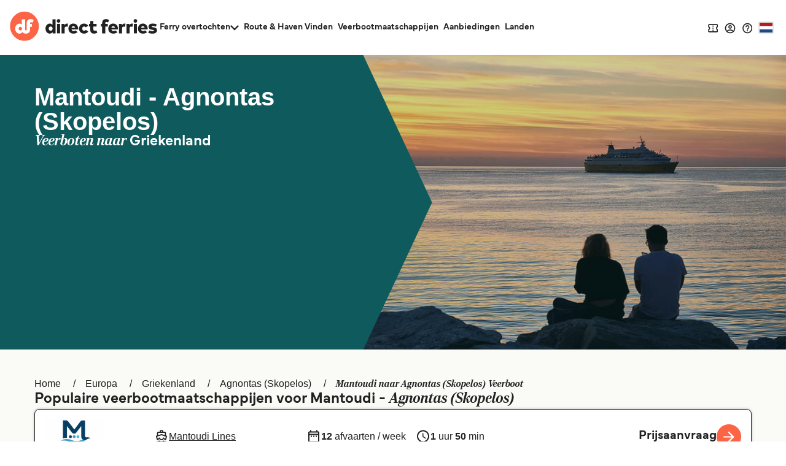

--- FILE ---
content_type: text/css
request_url: https://static.directferries.co.uk/css/dealfinder/df_horizontal.css
body_size: 43
content:
@media screen and (max-width:768px) {
	#deal_finder_container_horizontal {
	  display:none;
	}
} 
			
@media screen and (min-width:769px) {
	#react-dealfinder {
	  display:none;
	}
	#deal_finder_container {
		z-index: 5;
	}
	#deal_finder_container_horizontal .dealfinderBase {
		border-radius: 8px;
	}
	#deal_finder_container_horizontal .dealfinderBase.isFixed {
		border-radius: 0;
	}
}

--- FILE ---
content_type: text/javascript
request_url: https://www.directferries.nl/javascript/tree-dots-rebrand-set-route.js?v=f4jS6fai_OqgdikfT096M6HI1sE
body_size: 1322
content:
document.querySelectorAll('.df__get-price').forEach(item => {
    item.addEventListener('click', e => {
        const routeItem = item.closest('.available-routes, .js-accordion-reveal, li.flex-col-8, div.flex-col-16, li.route');

        const inputEl = routeItem.querySelector('input[id^="dealfinder-route-search-"]');

        const routeName = inputEl ? inputEl.getAttribute('data-route-name') : "";

        const btn = document.querySelector('[data-testid="outbound-route-display"]');
        const container = document.querySelector('[data-testid="outbound-route-container"]');

        if (btn) btn.click();
        if (container) container.click();

        setTimeout(() => {
            const searchInput = document.querySelector('[data-testid="search-input"]');
            if (searchInput) {
                const nativeSetter = Object.getOwnPropertyDescriptor(
                    HTMLInputElement.prototype, 'value'
                ).set;
                nativeSetter.call(searchInput, routeName);
                searchInput.dispatchEvent(new Event('input', { bubbles: true }));
                searchInput.dispatchEvent(new Event('change', { bubbles: true }));
            }
        }, 50);

        const overlay = document.querySelector(".fsOverlay"),
            pop = document.querySelector("#deal_finder_container_horizontal");

        overlay.classList.add('show');
        overlay.classList.remove('hide');
        if (pop) pop.classList.add("fsOverlayPop");
        setTimeout(() => {
            overlay.classList.add('hide');
            overlay.classList.remove('show');
            if (pop) pop.classList.remove("fsOverlayPop");
        }, 3000);
    });
});
